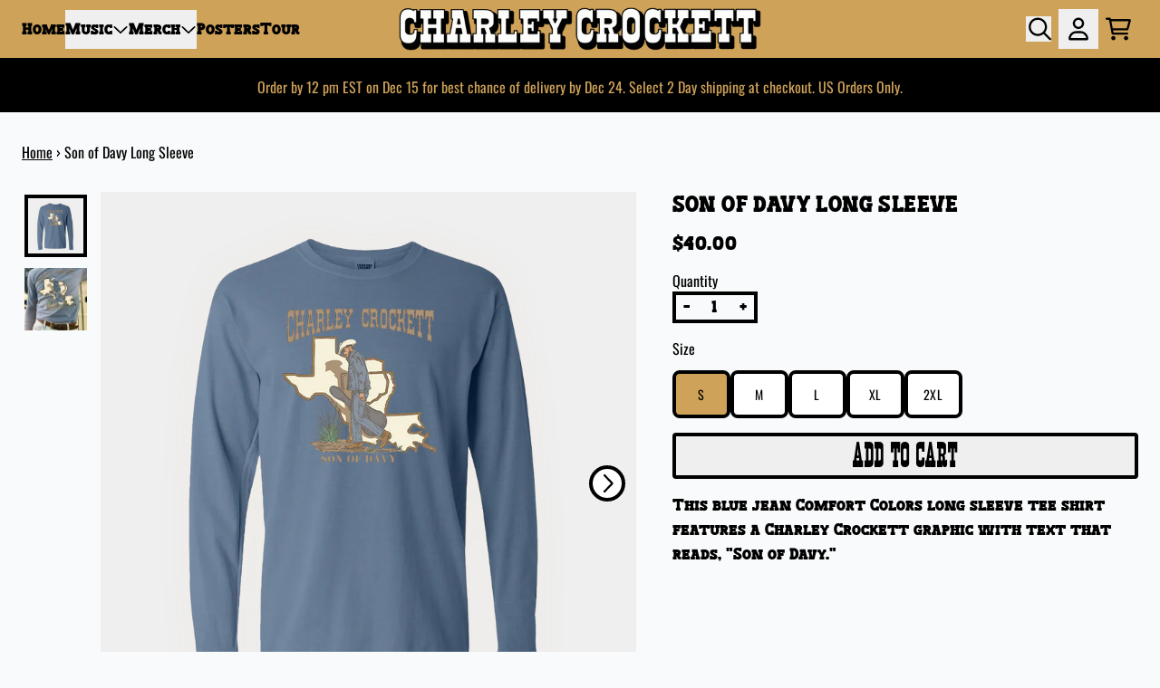

--- FILE ---
content_type: text/html
request_url: https://embed.laylo.com/?dropId=knBws&color=4b3822&minimal=false&theme=transparent
body_size: 277
content:
<!DOCTYPE html>
<html lang="en">
  <head>
    <meta charset="UTF-8" />
    <meta name="viewport" content="width=device-width, initial-scale=1.0" />
    <title>Laylo</title>
    <script
      id="captcha-v3"
      src="https://www.google.com/recaptcha/api.js?render=6LfaRWApAAAAAPvWsG2tsIhBCLEdXyz_EUQtQily"
    ></script>
    <style>
      .grecaptcha-badge {
        display: none;
      }
    </style>
    <script type="module" crossorigin src="./assets/main-a6862ea4.js"></script>
    <link rel="modulepreload" crossorigin href="./assets/moment-59503b87.js">
    <link rel="modulepreload" crossorigin href="./assets/vendor-c069e57f.js">
    <link rel="modulepreload" crossorigin href="./assets/libphonenumber-80bd0a1e.js">
    <link rel="modulepreload" crossorigin href="./assets/react-phone-number-input-dcca388c.js">
    <link rel="modulepreload" crossorigin href="./assets/mui-9d965660.js">
    <link rel="modulepreload" crossorigin href="./assets/framer-6a1ec991.js">
    <link rel="stylesheet" href="./assets/react-phone-number-input-71d701a7.css">
    <link rel="stylesheet" href="./assets/index-e8cf006f.css">
  </head>
  <body style="background-color: transparent !important">
    <div id="root"></div>
    
  </body>
</html>


--- FILE ---
content_type: text/html; charset=utf-8
request_url: https://www.google.com/recaptcha/api2/anchor?ar=1&k=6LfaRWApAAAAAPvWsG2tsIhBCLEdXyz_EUQtQily&co=aHR0cHM6Ly9lbWJlZC5sYXlsby5jb206NDQz&hl=en&v=jdMmXeCQEkPbnFDy9T04NbgJ&size=invisible&anchor-ms=20000&execute-ms=15000&cb=74vs9tglss91
body_size: 46656
content:
<!DOCTYPE HTML><html dir="ltr" lang="en"><head><meta http-equiv="Content-Type" content="text/html; charset=UTF-8">
<meta http-equiv="X-UA-Compatible" content="IE=edge">
<title>reCAPTCHA</title>
<style type="text/css">
/* cyrillic-ext */
@font-face {
  font-family: 'Roboto';
  font-style: normal;
  font-weight: 400;
  font-stretch: 100%;
  src: url(//fonts.gstatic.com/s/roboto/v48/KFO7CnqEu92Fr1ME7kSn66aGLdTylUAMa3GUBHMdazTgWw.woff2) format('woff2');
  unicode-range: U+0460-052F, U+1C80-1C8A, U+20B4, U+2DE0-2DFF, U+A640-A69F, U+FE2E-FE2F;
}
/* cyrillic */
@font-face {
  font-family: 'Roboto';
  font-style: normal;
  font-weight: 400;
  font-stretch: 100%;
  src: url(//fonts.gstatic.com/s/roboto/v48/KFO7CnqEu92Fr1ME7kSn66aGLdTylUAMa3iUBHMdazTgWw.woff2) format('woff2');
  unicode-range: U+0301, U+0400-045F, U+0490-0491, U+04B0-04B1, U+2116;
}
/* greek-ext */
@font-face {
  font-family: 'Roboto';
  font-style: normal;
  font-weight: 400;
  font-stretch: 100%;
  src: url(//fonts.gstatic.com/s/roboto/v48/KFO7CnqEu92Fr1ME7kSn66aGLdTylUAMa3CUBHMdazTgWw.woff2) format('woff2');
  unicode-range: U+1F00-1FFF;
}
/* greek */
@font-face {
  font-family: 'Roboto';
  font-style: normal;
  font-weight: 400;
  font-stretch: 100%;
  src: url(//fonts.gstatic.com/s/roboto/v48/KFO7CnqEu92Fr1ME7kSn66aGLdTylUAMa3-UBHMdazTgWw.woff2) format('woff2');
  unicode-range: U+0370-0377, U+037A-037F, U+0384-038A, U+038C, U+038E-03A1, U+03A3-03FF;
}
/* math */
@font-face {
  font-family: 'Roboto';
  font-style: normal;
  font-weight: 400;
  font-stretch: 100%;
  src: url(//fonts.gstatic.com/s/roboto/v48/KFO7CnqEu92Fr1ME7kSn66aGLdTylUAMawCUBHMdazTgWw.woff2) format('woff2');
  unicode-range: U+0302-0303, U+0305, U+0307-0308, U+0310, U+0312, U+0315, U+031A, U+0326-0327, U+032C, U+032F-0330, U+0332-0333, U+0338, U+033A, U+0346, U+034D, U+0391-03A1, U+03A3-03A9, U+03B1-03C9, U+03D1, U+03D5-03D6, U+03F0-03F1, U+03F4-03F5, U+2016-2017, U+2034-2038, U+203C, U+2040, U+2043, U+2047, U+2050, U+2057, U+205F, U+2070-2071, U+2074-208E, U+2090-209C, U+20D0-20DC, U+20E1, U+20E5-20EF, U+2100-2112, U+2114-2115, U+2117-2121, U+2123-214F, U+2190, U+2192, U+2194-21AE, U+21B0-21E5, U+21F1-21F2, U+21F4-2211, U+2213-2214, U+2216-22FF, U+2308-230B, U+2310, U+2319, U+231C-2321, U+2336-237A, U+237C, U+2395, U+239B-23B7, U+23D0, U+23DC-23E1, U+2474-2475, U+25AF, U+25B3, U+25B7, U+25BD, U+25C1, U+25CA, U+25CC, U+25FB, U+266D-266F, U+27C0-27FF, U+2900-2AFF, U+2B0E-2B11, U+2B30-2B4C, U+2BFE, U+3030, U+FF5B, U+FF5D, U+1D400-1D7FF, U+1EE00-1EEFF;
}
/* symbols */
@font-face {
  font-family: 'Roboto';
  font-style: normal;
  font-weight: 400;
  font-stretch: 100%;
  src: url(//fonts.gstatic.com/s/roboto/v48/KFO7CnqEu92Fr1ME7kSn66aGLdTylUAMaxKUBHMdazTgWw.woff2) format('woff2');
  unicode-range: U+0001-000C, U+000E-001F, U+007F-009F, U+20DD-20E0, U+20E2-20E4, U+2150-218F, U+2190, U+2192, U+2194-2199, U+21AF, U+21E6-21F0, U+21F3, U+2218-2219, U+2299, U+22C4-22C6, U+2300-243F, U+2440-244A, U+2460-24FF, U+25A0-27BF, U+2800-28FF, U+2921-2922, U+2981, U+29BF, U+29EB, U+2B00-2BFF, U+4DC0-4DFF, U+FFF9-FFFB, U+10140-1018E, U+10190-1019C, U+101A0, U+101D0-101FD, U+102E0-102FB, U+10E60-10E7E, U+1D2C0-1D2D3, U+1D2E0-1D37F, U+1F000-1F0FF, U+1F100-1F1AD, U+1F1E6-1F1FF, U+1F30D-1F30F, U+1F315, U+1F31C, U+1F31E, U+1F320-1F32C, U+1F336, U+1F378, U+1F37D, U+1F382, U+1F393-1F39F, U+1F3A7-1F3A8, U+1F3AC-1F3AF, U+1F3C2, U+1F3C4-1F3C6, U+1F3CA-1F3CE, U+1F3D4-1F3E0, U+1F3ED, U+1F3F1-1F3F3, U+1F3F5-1F3F7, U+1F408, U+1F415, U+1F41F, U+1F426, U+1F43F, U+1F441-1F442, U+1F444, U+1F446-1F449, U+1F44C-1F44E, U+1F453, U+1F46A, U+1F47D, U+1F4A3, U+1F4B0, U+1F4B3, U+1F4B9, U+1F4BB, U+1F4BF, U+1F4C8-1F4CB, U+1F4D6, U+1F4DA, U+1F4DF, U+1F4E3-1F4E6, U+1F4EA-1F4ED, U+1F4F7, U+1F4F9-1F4FB, U+1F4FD-1F4FE, U+1F503, U+1F507-1F50B, U+1F50D, U+1F512-1F513, U+1F53E-1F54A, U+1F54F-1F5FA, U+1F610, U+1F650-1F67F, U+1F687, U+1F68D, U+1F691, U+1F694, U+1F698, U+1F6AD, U+1F6B2, U+1F6B9-1F6BA, U+1F6BC, U+1F6C6-1F6CF, U+1F6D3-1F6D7, U+1F6E0-1F6EA, U+1F6F0-1F6F3, U+1F6F7-1F6FC, U+1F700-1F7FF, U+1F800-1F80B, U+1F810-1F847, U+1F850-1F859, U+1F860-1F887, U+1F890-1F8AD, U+1F8B0-1F8BB, U+1F8C0-1F8C1, U+1F900-1F90B, U+1F93B, U+1F946, U+1F984, U+1F996, U+1F9E9, U+1FA00-1FA6F, U+1FA70-1FA7C, U+1FA80-1FA89, U+1FA8F-1FAC6, U+1FACE-1FADC, U+1FADF-1FAE9, U+1FAF0-1FAF8, U+1FB00-1FBFF;
}
/* vietnamese */
@font-face {
  font-family: 'Roboto';
  font-style: normal;
  font-weight: 400;
  font-stretch: 100%;
  src: url(//fonts.gstatic.com/s/roboto/v48/KFO7CnqEu92Fr1ME7kSn66aGLdTylUAMa3OUBHMdazTgWw.woff2) format('woff2');
  unicode-range: U+0102-0103, U+0110-0111, U+0128-0129, U+0168-0169, U+01A0-01A1, U+01AF-01B0, U+0300-0301, U+0303-0304, U+0308-0309, U+0323, U+0329, U+1EA0-1EF9, U+20AB;
}
/* latin-ext */
@font-face {
  font-family: 'Roboto';
  font-style: normal;
  font-weight: 400;
  font-stretch: 100%;
  src: url(//fonts.gstatic.com/s/roboto/v48/KFO7CnqEu92Fr1ME7kSn66aGLdTylUAMa3KUBHMdazTgWw.woff2) format('woff2');
  unicode-range: U+0100-02BA, U+02BD-02C5, U+02C7-02CC, U+02CE-02D7, U+02DD-02FF, U+0304, U+0308, U+0329, U+1D00-1DBF, U+1E00-1E9F, U+1EF2-1EFF, U+2020, U+20A0-20AB, U+20AD-20C0, U+2113, U+2C60-2C7F, U+A720-A7FF;
}
/* latin */
@font-face {
  font-family: 'Roboto';
  font-style: normal;
  font-weight: 400;
  font-stretch: 100%;
  src: url(//fonts.gstatic.com/s/roboto/v48/KFO7CnqEu92Fr1ME7kSn66aGLdTylUAMa3yUBHMdazQ.woff2) format('woff2');
  unicode-range: U+0000-00FF, U+0131, U+0152-0153, U+02BB-02BC, U+02C6, U+02DA, U+02DC, U+0304, U+0308, U+0329, U+2000-206F, U+20AC, U+2122, U+2191, U+2193, U+2212, U+2215, U+FEFF, U+FFFD;
}
/* cyrillic-ext */
@font-face {
  font-family: 'Roboto';
  font-style: normal;
  font-weight: 500;
  font-stretch: 100%;
  src: url(//fonts.gstatic.com/s/roboto/v48/KFO7CnqEu92Fr1ME7kSn66aGLdTylUAMa3GUBHMdazTgWw.woff2) format('woff2');
  unicode-range: U+0460-052F, U+1C80-1C8A, U+20B4, U+2DE0-2DFF, U+A640-A69F, U+FE2E-FE2F;
}
/* cyrillic */
@font-face {
  font-family: 'Roboto';
  font-style: normal;
  font-weight: 500;
  font-stretch: 100%;
  src: url(//fonts.gstatic.com/s/roboto/v48/KFO7CnqEu92Fr1ME7kSn66aGLdTylUAMa3iUBHMdazTgWw.woff2) format('woff2');
  unicode-range: U+0301, U+0400-045F, U+0490-0491, U+04B0-04B1, U+2116;
}
/* greek-ext */
@font-face {
  font-family: 'Roboto';
  font-style: normal;
  font-weight: 500;
  font-stretch: 100%;
  src: url(//fonts.gstatic.com/s/roboto/v48/KFO7CnqEu92Fr1ME7kSn66aGLdTylUAMa3CUBHMdazTgWw.woff2) format('woff2');
  unicode-range: U+1F00-1FFF;
}
/* greek */
@font-face {
  font-family: 'Roboto';
  font-style: normal;
  font-weight: 500;
  font-stretch: 100%;
  src: url(//fonts.gstatic.com/s/roboto/v48/KFO7CnqEu92Fr1ME7kSn66aGLdTylUAMa3-UBHMdazTgWw.woff2) format('woff2');
  unicode-range: U+0370-0377, U+037A-037F, U+0384-038A, U+038C, U+038E-03A1, U+03A3-03FF;
}
/* math */
@font-face {
  font-family: 'Roboto';
  font-style: normal;
  font-weight: 500;
  font-stretch: 100%;
  src: url(//fonts.gstatic.com/s/roboto/v48/KFO7CnqEu92Fr1ME7kSn66aGLdTylUAMawCUBHMdazTgWw.woff2) format('woff2');
  unicode-range: U+0302-0303, U+0305, U+0307-0308, U+0310, U+0312, U+0315, U+031A, U+0326-0327, U+032C, U+032F-0330, U+0332-0333, U+0338, U+033A, U+0346, U+034D, U+0391-03A1, U+03A3-03A9, U+03B1-03C9, U+03D1, U+03D5-03D6, U+03F0-03F1, U+03F4-03F5, U+2016-2017, U+2034-2038, U+203C, U+2040, U+2043, U+2047, U+2050, U+2057, U+205F, U+2070-2071, U+2074-208E, U+2090-209C, U+20D0-20DC, U+20E1, U+20E5-20EF, U+2100-2112, U+2114-2115, U+2117-2121, U+2123-214F, U+2190, U+2192, U+2194-21AE, U+21B0-21E5, U+21F1-21F2, U+21F4-2211, U+2213-2214, U+2216-22FF, U+2308-230B, U+2310, U+2319, U+231C-2321, U+2336-237A, U+237C, U+2395, U+239B-23B7, U+23D0, U+23DC-23E1, U+2474-2475, U+25AF, U+25B3, U+25B7, U+25BD, U+25C1, U+25CA, U+25CC, U+25FB, U+266D-266F, U+27C0-27FF, U+2900-2AFF, U+2B0E-2B11, U+2B30-2B4C, U+2BFE, U+3030, U+FF5B, U+FF5D, U+1D400-1D7FF, U+1EE00-1EEFF;
}
/* symbols */
@font-face {
  font-family: 'Roboto';
  font-style: normal;
  font-weight: 500;
  font-stretch: 100%;
  src: url(//fonts.gstatic.com/s/roboto/v48/KFO7CnqEu92Fr1ME7kSn66aGLdTylUAMaxKUBHMdazTgWw.woff2) format('woff2');
  unicode-range: U+0001-000C, U+000E-001F, U+007F-009F, U+20DD-20E0, U+20E2-20E4, U+2150-218F, U+2190, U+2192, U+2194-2199, U+21AF, U+21E6-21F0, U+21F3, U+2218-2219, U+2299, U+22C4-22C6, U+2300-243F, U+2440-244A, U+2460-24FF, U+25A0-27BF, U+2800-28FF, U+2921-2922, U+2981, U+29BF, U+29EB, U+2B00-2BFF, U+4DC0-4DFF, U+FFF9-FFFB, U+10140-1018E, U+10190-1019C, U+101A0, U+101D0-101FD, U+102E0-102FB, U+10E60-10E7E, U+1D2C0-1D2D3, U+1D2E0-1D37F, U+1F000-1F0FF, U+1F100-1F1AD, U+1F1E6-1F1FF, U+1F30D-1F30F, U+1F315, U+1F31C, U+1F31E, U+1F320-1F32C, U+1F336, U+1F378, U+1F37D, U+1F382, U+1F393-1F39F, U+1F3A7-1F3A8, U+1F3AC-1F3AF, U+1F3C2, U+1F3C4-1F3C6, U+1F3CA-1F3CE, U+1F3D4-1F3E0, U+1F3ED, U+1F3F1-1F3F3, U+1F3F5-1F3F7, U+1F408, U+1F415, U+1F41F, U+1F426, U+1F43F, U+1F441-1F442, U+1F444, U+1F446-1F449, U+1F44C-1F44E, U+1F453, U+1F46A, U+1F47D, U+1F4A3, U+1F4B0, U+1F4B3, U+1F4B9, U+1F4BB, U+1F4BF, U+1F4C8-1F4CB, U+1F4D6, U+1F4DA, U+1F4DF, U+1F4E3-1F4E6, U+1F4EA-1F4ED, U+1F4F7, U+1F4F9-1F4FB, U+1F4FD-1F4FE, U+1F503, U+1F507-1F50B, U+1F50D, U+1F512-1F513, U+1F53E-1F54A, U+1F54F-1F5FA, U+1F610, U+1F650-1F67F, U+1F687, U+1F68D, U+1F691, U+1F694, U+1F698, U+1F6AD, U+1F6B2, U+1F6B9-1F6BA, U+1F6BC, U+1F6C6-1F6CF, U+1F6D3-1F6D7, U+1F6E0-1F6EA, U+1F6F0-1F6F3, U+1F6F7-1F6FC, U+1F700-1F7FF, U+1F800-1F80B, U+1F810-1F847, U+1F850-1F859, U+1F860-1F887, U+1F890-1F8AD, U+1F8B0-1F8BB, U+1F8C0-1F8C1, U+1F900-1F90B, U+1F93B, U+1F946, U+1F984, U+1F996, U+1F9E9, U+1FA00-1FA6F, U+1FA70-1FA7C, U+1FA80-1FA89, U+1FA8F-1FAC6, U+1FACE-1FADC, U+1FADF-1FAE9, U+1FAF0-1FAF8, U+1FB00-1FBFF;
}
/* vietnamese */
@font-face {
  font-family: 'Roboto';
  font-style: normal;
  font-weight: 500;
  font-stretch: 100%;
  src: url(//fonts.gstatic.com/s/roboto/v48/KFO7CnqEu92Fr1ME7kSn66aGLdTylUAMa3OUBHMdazTgWw.woff2) format('woff2');
  unicode-range: U+0102-0103, U+0110-0111, U+0128-0129, U+0168-0169, U+01A0-01A1, U+01AF-01B0, U+0300-0301, U+0303-0304, U+0308-0309, U+0323, U+0329, U+1EA0-1EF9, U+20AB;
}
/* latin-ext */
@font-face {
  font-family: 'Roboto';
  font-style: normal;
  font-weight: 500;
  font-stretch: 100%;
  src: url(//fonts.gstatic.com/s/roboto/v48/KFO7CnqEu92Fr1ME7kSn66aGLdTylUAMa3KUBHMdazTgWw.woff2) format('woff2');
  unicode-range: U+0100-02BA, U+02BD-02C5, U+02C7-02CC, U+02CE-02D7, U+02DD-02FF, U+0304, U+0308, U+0329, U+1D00-1DBF, U+1E00-1E9F, U+1EF2-1EFF, U+2020, U+20A0-20AB, U+20AD-20C0, U+2113, U+2C60-2C7F, U+A720-A7FF;
}
/* latin */
@font-face {
  font-family: 'Roboto';
  font-style: normal;
  font-weight: 500;
  font-stretch: 100%;
  src: url(//fonts.gstatic.com/s/roboto/v48/KFO7CnqEu92Fr1ME7kSn66aGLdTylUAMa3yUBHMdazQ.woff2) format('woff2');
  unicode-range: U+0000-00FF, U+0131, U+0152-0153, U+02BB-02BC, U+02C6, U+02DA, U+02DC, U+0304, U+0308, U+0329, U+2000-206F, U+20AC, U+2122, U+2191, U+2193, U+2212, U+2215, U+FEFF, U+FFFD;
}
/* cyrillic-ext */
@font-face {
  font-family: 'Roboto';
  font-style: normal;
  font-weight: 900;
  font-stretch: 100%;
  src: url(//fonts.gstatic.com/s/roboto/v48/KFO7CnqEu92Fr1ME7kSn66aGLdTylUAMa3GUBHMdazTgWw.woff2) format('woff2');
  unicode-range: U+0460-052F, U+1C80-1C8A, U+20B4, U+2DE0-2DFF, U+A640-A69F, U+FE2E-FE2F;
}
/* cyrillic */
@font-face {
  font-family: 'Roboto';
  font-style: normal;
  font-weight: 900;
  font-stretch: 100%;
  src: url(//fonts.gstatic.com/s/roboto/v48/KFO7CnqEu92Fr1ME7kSn66aGLdTylUAMa3iUBHMdazTgWw.woff2) format('woff2');
  unicode-range: U+0301, U+0400-045F, U+0490-0491, U+04B0-04B1, U+2116;
}
/* greek-ext */
@font-face {
  font-family: 'Roboto';
  font-style: normal;
  font-weight: 900;
  font-stretch: 100%;
  src: url(//fonts.gstatic.com/s/roboto/v48/KFO7CnqEu92Fr1ME7kSn66aGLdTylUAMa3CUBHMdazTgWw.woff2) format('woff2');
  unicode-range: U+1F00-1FFF;
}
/* greek */
@font-face {
  font-family: 'Roboto';
  font-style: normal;
  font-weight: 900;
  font-stretch: 100%;
  src: url(//fonts.gstatic.com/s/roboto/v48/KFO7CnqEu92Fr1ME7kSn66aGLdTylUAMa3-UBHMdazTgWw.woff2) format('woff2');
  unicode-range: U+0370-0377, U+037A-037F, U+0384-038A, U+038C, U+038E-03A1, U+03A3-03FF;
}
/* math */
@font-face {
  font-family: 'Roboto';
  font-style: normal;
  font-weight: 900;
  font-stretch: 100%;
  src: url(//fonts.gstatic.com/s/roboto/v48/KFO7CnqEu92Fr1ME7kSn66aGLdTylUAMawCUBHMdazTgWw.woff2) format('woff2');
  unicode-range: U+0302-0303, U+0305, U+0307-0308, U+0310, U+0312, U+0315, U+031A, U+0326-0327, U+032C, U+032F-0330, U+0332-0333, U+0338, U+033A, U+0346, U+034D, U+0391-03A1, U+03A3-03A9, U+03B1-03C9, U+03D1, U+03D5-03D6, U+03F0-03F1, U+03F4-03F5, U+2016-2017, U+2034-2038, U+203C, U+2040, U+2043, U+2047, U+2050, U+2057, U+205F, U+2070-2071, U+2074-208E, U+2090-209C, U+20D0-20DC, U+20E1, U+20E5-20EF, U+2100-2112, U+2114-2115, U+2117-2121, U+2123-214F, U+2190, U+2192, U+2194-21AE, U+21B0-21E5, U+21F1-21F2, U+21F4-2211, U+2213-2214, U+2216-22FF, U+2308-230B, U+2310, U+2319, U+231C-2321, U+2336-237A, U+237C, U+2395, U+239B-23B7, U+23D0, U+23DC-23E1, U+2474-2475, U+25AF, U+25B3, U+25B7, U+25BD, U+25C1, U+25CA, U+25CC, U+25FB, U+266D-266F, U+27C0-27FF, U+2900-2AFF, U+2B0E-2B11, U+2B30-2B4C, U+2BFE, U+3030, U+FF5B, U+FF5D, U+1D400-1D7FF, U+1EE00-1EEFF;
}
/* symbols */
@font-face {
  font-family: 'Roboto';
  font-style: normal;
  font-weight: 900;
  font-stretch: 100%;
  src: url(//fonts.gstatic.com/s/roboto/v48/KFO7CnqEu92Fr1ME7kSn66aGLdTylUAMaxKUBHMdazTgWw.woff2) format('woff2');
  unicode-range: U+0001-000C, U+000E-001F, U+007F-009F, U+20DD-20E0, U+20E2-20E4, U+2150-218F, U+2190, U+2192, U+2194-2199, U+21AF, U+21E6-21F0, U+21F3, U+2218-2219, U+2299, U+22C4-22C6, U+2300-243F, U+2440-244A, U+2460-24FF, U+25A0-27BF, U+2800-28FF, U+2921-2922, U+2981, U+29BF, U+29EB, U+2B00-2BFF, U+4DC0-4DFF, U+FFF9-FFFB, U+10140-1018E, U+10190-1019C, U+101A0, U+101D0-101FD, U+102E0-102FB, U+10E60-10E7E, U+1D2C0-1D2D3, U+1D2E0-1D37F, U+1F000-1F0FF, U+1F100-1F1AD, U+1F1E6-1F1FF, U+1F30D-1F30F, U+1F315, U+1F31C, U+1F31E, U+1F320-1F32C, U+1F336, U+1F378, U+1F37D, U+1F382, U+1F393-1F39F, U+1F3A7-1F3A8, U+1F3AC-1F3AF, U+1F3C2, U+1F3C4-1F3C6, U+1F3CA-1F3CE, U+1F3D4-1F3E0, U+1F3ED, U+1F3F1-1F3F3, U+1F3F5-1F3F7, U+1F408, U+1F415, U+1F41F, U+1F426, U+1F43F, U+1F441-1F442, U+1F444, U+1F446-1F449, U+1F44C-1F44E, U+1F453, U+1F46A, U+1F47D, U+1F4A3, U+1F4B0, U+1F4B3, U+1F4B9, U+1F4BB, U+1F4BF, U+1F4C8-1F4CB, U+1F4D6, U+1F4DA, U+1F4DF, U+1F4E3-1F4E6, U+1F4EA-1F4ED, U+1F4F7, U+1F4F9-1F4FB, U+1F4FD-1F4FE, U+1F503, U+1F507-1F50B, U+1F50D, U+1F512-1F513, U+1F53E-1F54A, U+1F54F-1F5FA, U+1F610, U+1F650-1F67F, U+1F687, U+1F68D, U+1F691, U+1F694, U+1F698, U+1F6AD, U+1F6B2, U+1F6B9-1F6BA, U+1F6BC, U+1F6C6-1F6CF, U+1F6D3-1F6D7, U+1F6E0-1F6EA, U+1F6F0-1F6F3, U+1F6F7-1F6FC, U+1F700-1F7FF, U+1F800-1F80B, U+1F810-1F847, U+1F850-1F859, U+1F860-1F887, U+1F890-1F8AD, U+1F8B0-1F8BB, U+1F8C0-1F8C1, U+1F900-1F90B, U+1F93B, U+1F946, U+1F984, U+1F996, U+1F9E9, U+1FA00-1FA6F, U+1FA70-1FA7C, U+1FA80-1FA89, U+1FA8F-1FAC6, U+1FACE-1FADC, U+1FADF-1FAE9, U+1FAF0-1FAF8, U+1FB00-1FBFF;
}
/* vietnamese */
@font-face {
  font-family: 'Roboto';
  font-style: normal;
  font-weight: 900;
  font-stretch: 100%;
  src: url(//fonts.gstatic.com/s/roboto/v48/KFO7CnqEu92Fr1ME7kSn66aGLdTylUAMa3OUBHMdazTgWw.woff2) format('woff2');
  unicode-range: U+0102-0103, U+0110-0111, U+0128-0129, U+0168-0169, U+01A0-01A1, U+01AF-01B0, U+0300-0301, U+0303-0304, U+0308-0309, U+0323, U+0329, U+1EA0-1EF9, U+20AB;
}
/* latin-ext */
@font-face {
  font-family: 'Roboto';
  font-style: normal;
  font-weight: 900;
  font-stretch: 100%;
  src: url(//fonts.gstatic.com/s/roboto/v48/KFO7CnqEu92Fr1ME7kSn66aGLdTylUAMa3KUBHMdazTgWw.woff2) format('woff2');
  unicode-range: U+0100-02BA, U+02BD-02C5, U+02C7-02CC, U+02CE-02D7, U+02DD-02FF, U+0304, U+0308, U+0329, U+1D00-1DBF, U+1E00-1E9F, U+1EF2-1EFF, U+2020, U+20A0-20AB, U+20AD-20C0, U+2113, U+2C60-2C7F, U+A720-A7FF;
}
/* latin */
@font-face {
  font-family: 'Roboto';
  font-style: normal;
  font-weight: 900;
  font-stretch: 100%;
  src: url(//fonts.gstatic.com/s/roboto/v48/KFO7CnqEu92Fr1ME7kSn66aGLdTylUAMa3yUBHMdazQ.woff2) format('woff2');
  unicode-range: U+0000-00FF, U+0131, U+0152-0153, U+02BB-02BC, U+02C6, U+02DA, U+02DC, U+0304, U+0308, U+0329, U+2000-206F, U+20AC, U+2122, U+2191, U+2193, U+2212, U+2215, U+FEFF, U+FFFD;
}

</style>
<link rel="stylesheet" type="text/css" href="https://www.gstatic.com/recaptcha/releases/jdMmXeCQEkPbnFDy9T04NbgJ/styles__ltr.css">
<script nonce="J5cgrUFj42ZUuDzXeHGI_g" type="text/javascript">window['__recaptcha_api'] = 'https://www.google.com/recaptcha/api2/';</script>
<script type="text/javascript" src="https://www.gstatic.com/recaptcha/releases/jdMmXeCQEkPbnFDy9T04NbgJ/recaptcha__en.js" nonce="J5cgrUFj42ZUuDzXeHGI_g">
      
    </script></head>
<body><div id="rc-anchor-alert" class="rc-anchor-alert"></div>
<input type="hidden" id="recaptcha-token" value="[base64]">
<script type="text/javascript" nonce="J5cgrUFj42ZUuDzXeHGI_g">
      recaptcha.anchor.Main.init("[\x22ainput\x22,[\x22bgdata\x22,\x22\x22,\[base64]/[base64]/e2RvbmU6ZmFsc2UsdmFsdWU6ZVtIKytdfTp7ZG9uZTp0cnVlfX19LGkxPWZ1bmN0aW9uKGUsSCl7SC5ILmxlbmd0aD4xMDQ/[base64]/[base64]/[base64]/[base64]/[base64]/[base64]/[base64]/[base64]/[base64]/RXAoZS5QLGUpOlFVKHRydWUsOCxlKX0sRT1mdW5jdGlvbihlLEgsRixoLEssUCl7aWYoSC5oLmxlbmd0aCl7SC5CSD0oSC5vJiYiOlRRUjpUUVI6IigpLEYpLEgubz10cnVlO3RyeXtLPUguSigpLEguWj1LLEguTz0wLEgudT0wLEgudj1LLFA9T3AoRixIKSxlPWU/[base64]/[base64]/[base64]/[base64]\x22,\[base64]\\u003d\x22,\x22XsKew4oaw6fChcO0S8Okwod+OsK2HsK1eVFKw7HDryjDjsK/wpbCjmfDvl/DpwoLaBsXewAWbcKuwrZYwpFGIxs1w6TCrQVrw63CiV5pwpAPBkjClUY3w63Cl8Kqw4B4D3fCpU/Ds8KNNcKDwrDDjF8FIMK2wprDlsK1I1UPwo3CoMOzXcOVwo7Dph7DkF0BbMK4wrXDsMOVYMKWwqNFw4UcKU/CtsKkGjZ8KiDCp0TDnsKsw77CmcOtw6jCmcOwZMKmwrvDphTDjg7Dm2ImwrrDscKtesKrEcKeOVMdwrMVwro6eDDDqAl4w73CsDfCl3FmwobDjRbDnUZUw5zDsmUOw78Bw67DrDPCoiQ/w6fCsnpjLXBtcXvDiCErGMOOTFXCh8OwW8OcwqNEDcK9woDCtMOAw6TCogXCnngpBiIaI10/w6jDrhFbWDDCq2hUwqXCqMOiw6ZmA8O/wpnDv3wxDsKPDi3CnEHCoV49wpLCmsK+PTJ9w5nDhw7ChMONM8K3w6AJwrU/w6wdX8OON8K8w5rDvsKoCiBGw6zDnMKHw7USa8Oqw5jCgR3CiMOlw6QMw4LDhcKQwrPCtcKTw6fDgMK7w7Btw4zDv8OZVHgyfsK4wqfDhMOhw70VNhwJwrt2e0PCoSDDmcO8w4jCo8Kef8K7QgHDmmsjwqofw7RQwrvCpyTDpsOFYS7DqWHDoMKgwr/DrxjDkkvCisOmwr9KEw7CqmMPwpxaw79Jw6FcJMOjDx1aw5nCgsKQw63CkQjCkgjCjU3ClW7CsDBhV8O7E0dCGcK4wr7DgSU7w7PCqjHDu8KXJsKwP0XDmcKIw6LCpyvDtRg+w5zCsykRQ3NNwr9YNMOjBsK3w43CjH7CjU/Cn8KNWMKZBRpeRBwWw6/DrsKxw7LCrX1QWwTDsjI4AsONXgF7QAnDl0zDrhoSwqYYwpoxaMK5wqh1w4U4wol+eMO2U3E9Ex/CoVzClx8tVx8TQxLDrsKkw4k7w6jDicOQw5tOwqnCqsKZEStmwqzCgiDCtXxWS8OJcsK4worCmsKAwp3CoMOjXWHDhsOjb1DDtiFSQUJwwqdLwpokw6fCv8KOwrXCscK3wosfTjjDmVkHw4nCgsKjeQFCw5lVw4d3w6bCmsKzw7rDrcO+bh5Xwrw5wrVcaQPCp8K/w6YIwox4wr9uUQLDoMKOLjcoLxvCqMKXKcOcwrDDgMO/YMKmw4IFOMK+wqwvwofCscK4aElfwq0Sw49mwrEsw6XDpsKQYcKowpByQg7CpGMjw54LfRIEwq0jw4vDkMO5wrbDvsKew7wHwrp3DFHDrMKcwpfDuFrCmsOjYsK8w6XChcKncMK9CsOkWjrDocK/aHTDh8KhGsObdmvClsO6d8OMw7J/QcKNw5zCqW17wow6fjsXwrTDsG3DqsOtwq3DiMKpKx9/w5zDlsObwpnCrUHCpCFVwrAqYMOJV8O/wrbCucKFwrzConXClMOQWsKWHMKiw7vDtnRCQmhWa8KkWMK+L8KXwrfCjMOrw4crw6Fuw4LCjlk3wp/[base64]/DSHDisOyKcK3w78IbsKGGz7CpcKhJyccdMKAYDQ+w4JZBMKoSR3DosOCwrTCtDZDY8K7Ajg8wqYww5/CqMOiWsK9VMOwwrZswqTDuMKtw5PDpVMwKcONwo9ZwpHDpEUaw5/Dpi/Ct8KLwp9kwqfDrT/[base64]/DnxI0wonDisKcw5fDmEQbw6/DtcOZTMKyUxReYQbDoX8pRsKuwq3DmkkzN18kWhzCpk3DtR8Jwo8dLlPCuznDvnd2FMOiwrvCvVbDg8OMb1xCwqFJJ3sAw4jCi8Onw7wNwqUbw7FjwoTDqDMxUknDiGUva8KPO8OnwqTDrBPDgDrCuQowScK0wol2FXnCtsO2wpnCmwrCl8OSw6/DvVRpDATDiAbDkMKHwo12wovCgUJ3wq7DhnMmwoLDrxU3P8K4XMK6ZMK2wqJUw7vDlMONNWTDpzfDlzzCv0fDvU7DuHvCoxXCmMKpH8OIGsOLHsKnSknDiFpbwr/DgXN3P1A/PQLDjEDCox/[base64]/Cg8Kgw7/DmMObw4cdMCMBwrLCucKfWcOIw6h6wpHDrcO2w5vDo8OwLcOgw4XDiXcnw60WRykUw4wXccO7dBNVw78VwqPClWsjw5/CgMK0HiMCdhrCkgXCscOLw5vCu8Kzwr1HLURLwoLDlCLCnsKuez9/[base64]/CrsKPW3F1wr7CusKmAcKcBC7DgEDCv8OPw44kCUbDsA/CjcOiw6bDkhcpQMOWwpkgwr0owpJTYxRXJC0Zw4XDvCgLFcKDwpdDwpxEwpfCuMKCworDsHMrwqIAwpQmTVZewo9nwrISwozDpkYRw5bCoMK7w7EjfsO1cMKxwqkIw4vDlAXCssOVw7/Dr8Oywp8jWsOOw6soW8Ocw7fDvsKJwplCcMKewoB/wrzDqBzCpcKaw6FyGsKgcE5kwoPDnsKZAsK/PQNqZMO2w69EfsK2JMKIw6gCGDwQRsO0HcKVwpgnF8OtX8OEw75MwoTDpzjDqcOjw7zCvH/CssOBMU3DpMKSM8KqXsOXw4XDjwhcBMKywrLDt8KqOcOPw7wrw7PClRwiw70VQcKlwpbDlsOcUcOGYkbCgWMOXSxpaQXCpwPChcKRfVBZwpvDjH41wp7Dt8KRwrHClMO/AkLChCjDqwPDrVwXCsKGDk0nwpLCv8OXBsOiGn89VsKjw7s0w4/DpMOEUMKAW07DjjHCucKNc8OcW8KYw5Q+w73Cjj8OVMKMw7A5wpt0w4x9w5dTw6o9wpbDj8KICFrDo1AvSxzCgnfCux84dT0Zw4kPwrHDl8OWwpwEWsKUGBRhMsOqIMKqBMKewr0/[base64]/CmcOqwrbCsGgpw75DwozCpn3DpMKSwpxYw79xOxzDtXTCjMKjw6gtw5HCnsKHwrzCqMOfCAhlwofDvQNjBkHCvcK/McKnPMOrwpcLRMKSCMK4wo0gC1haDiFjwpHDpyXClGFGI8OjbCvDpcK1PVLCgMKUK8Oiw6N/GgXCqhJpUBrCmWAuwqlQwprCpUIVw44GCsKUSloqDsKUw4IxwroPZ1VxW8Opw685G8K7eMOVU8OOShvCoMOtw7Fyw57DqsO/w5bCtMOYWnvChMKHd8Onc8KjPUvCh37DvsOFwoDClsO9wpxKwpjDlsOlw7/CosOZVEtoNMK3w5wXw7XCsiEnRm/CrmgzScK7w6PDpcOrw5Q7eMKOO8KYTMK/w6HCrQZLcsOFw6HDjQTDrcOzUXsewoXDnk82EsOtZkbCrsK8w59kwoNIwpjDoyJDw7HDpMOyw7vDuW5Vwp/[base64]/CscKnw4VNME8kBcOCKg3CtMOywr3DsENod8KUQSLDki0bw6/ChcKSYB/DoGlUw4zCllvCoytUOEzCuAohOw8Od8Kkw6fDmTvDt8KtXWoqwo9LwrbCv0MvNMKjAl/Doy8iwrTCthMlHMOtwpvCsX19TmTDqMKvbBJUXhvCkkxowottw4EMYlNsw7AHAcKfa8OlYXdBCnQIw7zDlsKbYVDDih45SCzCmFlsd8KsFsK8w5FrR3h7w4Aew5nCrj3CqMOmw7R6YG/Cm8KpekvCriUNw7BtERZSLSp3wqLDq8KEw7/CiMKyw4nDiFbDnnoXHcOUwpA2TcK/DhzCnT4iw57ChsKrwo7CgcOXwq3DjnHCtxnDuMKbwoILw77ChsKpVWVOTsKHw4DDiy3DlDnCjkHCnsKMYhRuChpdGExcw7ocw4ZPwoXCisKwwpRKw5PDl17CgGLDsilpJMK1DwZoBMKAGsKCwoPDpcKQVkpfw5rDkcKVwpddw5/[base64]/[base64]/wqLDhcO5w5x3wr7CsC/[base64]/Dt8KgwqjClCZ+w4HChMKEw6QQP8O/RsOtfcO+DBRuesKew6fCvlQ+PMKfd3dwdHvClE7Dm8KhEFNPw7rDvnZYwrJnJA/CpiwuwrXDmwHDtXxnfkxuw5bComdUZ8O0w7gswrfDoD8nw6zCh0pSOsOJesK/F8KtOsO7Yx3CsQlNworCkjrDhgNTacKpwo4HwozDq8O+c8OyPyHDusOiQMKjScKew7fCtcOybxsgQMKow5DDoHbCjWFRwpo9FMKUwrvChsOWLDcGScO7w6fDjXIWb8KCw6TCon/Dj8Orw5ZjVGpLwrHDtVbCrcKJw5B3wpHCv8KWwpPDk35wVETCssKxIMKjwqLCjMKyw7gUw4DCocOtKnzDs8K8c0DCmMKVfDzCrhjCiMOffzLDrg/Dg8KSw5p8P8OsWcKyA8KwJTjCpsOXDcOCKsOzA8KXwrzDk8K/ejJxw4nCs8KUB27CgsOwGsKpM8Okw6tiwpVaLMKXw7PCs8OGWMOZJXHCtknCsMOMwqUowowBwopPw53Dq1jCqmbDnmTCuGnCn8OLDsKOw7/[base64]/Dh1d1VBp5w7PDjmLCshE/ERgFSMOmFsKxK1rDgsODMkU+UQbCg23DuMO2w6Yrwq/Cl8KZw6gfw7cVwrnClg7DlsKhUB7CqlvCqHMIw7bCk8Ktw7VVBsO+w5bCvgIlwr3DosOQwpdTw53CtkZoPMOXQRvDl8KLI8KLw7w4w4w0HmHDuMKbIzvCq0RLwq8VUsOKwqHCuQXCrcKvwpZ+wqDDtxckwoJ6w7fDmzLCnUXDncO1w7/DuTLDqcKpw5rCoMODwoU+w6DDqglUQk1Qwod1eMKjP8K6MsOLwqVNUDDDuUzDhhHDvcKnAW3Di8KWwo3Chy1Fw6PCnMOMOgzCgWRqa8KTaifDvlVSO3pFA8ONCmkZZGDDp0nDm0nDnMKrw5/DicO2asOqbW3Cq8KPaklnLcKZw4lSExrDtyUYD8K/w5zCtcOvZcKSwqLDsWTDnMOEw4kJwpXDhQLDkMO7w6hSwq4DwqvDmsK2JcKiw6FRwonDonvDgB1gw4rDsyXCkG3DosOCMMOJMcOAGmc5woNQwqgbw5DDkAFacVN7w640LcK2IEALwp/Cpn4uNxvCksK3RsObwpVDw7bCpMKvX8KGw5PDlcK2VAvDlcKiZsOxw5/DnlRUwp8eworDt8O3RFYPwonDgRUVw73DqRbCgm4FcHLCrMKmwqjCshF9worDnMOTCGRdw6DDiQstwqzCk34qw5zCocKhRcKew65Mw7skR8OyYx/CtsKeHMOQPyrColhiSzFuJkPChW0/[base64]/[base64]/DuTPCt3/CscOAwrvDlcK/Y8OGwqNGD2oLXXXCk3/CuWlGw47DpcOWQzMIC8OUwqXCnE3ClABJwqnDqGUnLcKWB1zCqxXCvMKkKMOgCT/DqMOxV8KyYsKvw4LDknkEVinDm1gdwqVSwrzDq8K7YMK8JsKTKMKPw5/DlsOfwrd/w6wPw7rDp2/CixMYeUxjw70fw4LCngx3SnkAfQlfwoEzWkFIMMOxwo3CphvCuBghD8Okw5hYw4oKw6PDjsOpwpABF2jDsMOoFljCj2I0wrVKwojCr8O3Z8Ktw4JowqHCo2p0D8K5w6jDhX3DkzzDisKew5lnwq9sN3dswr/Dj8KYw7DCrE1Kw4/CuMKlwrlmA1xjwp3CvCvCth40w77DhCHCki8bw7XCnhjCjWxVw7bCmD/Dm8O5IcOIXsKewofDjgbDvsOzLsOTSFJDwrbDrUTCgsKpw7DDusKrfsOBwq3Dr2BYNcKXw4nDtsKjCMOZwr7Cj8O5GMKCwpUjw751TgkBQcO/AMKwwpdfwoY/[base64]/[base64]/[base64]/DjwPDjMOqAQctFEoywqEjYStdw5RuEMOBBT5zRXzCq8Knw4zDhsKswo1Uw6BfwoJbfB/DkDzCj8OadxZew5ljU8OJKcKZwqAAM8KVwoISwoxkWmZvw4oFw5JlYMOyMz7CkSPCt352w4zDsMOCwoTChsKJwpLDlCXClkzDocKvWMKPw73CpMKEMsKUw4zCrVVgwqcubMKEw68hw6xewqTCt8OgKMKuw6Q3wqRaX3bDt8OZwqPDuCQswqjDhsKDScOewqk9wqfDkC/[base64]/PMKXBMOrwqoZFMKbJMOYwpV+wpsSeAlIY08YV8KPwrDDlCzDtUU+FG7Co8KCwprDgMOIwrHDgsKVGS0+w7weBMOdLXrDu8Kfw59gw6jClcODX8OswqHCqkgfwpjCj8ONw4BnKjxFwpHDu8OnJV1rY2rDlsOUwpPDqRNzEcK/wqzCo8OIwo/CpcOAGxzDt2rDlsOyFsOuw4hUcG0GNRjCoWZvwr/[base64]/Cg8OawozDlcKZXz1qwq7DvcKXVhDCnMOXw7MIwowTXMO6N8O0LsO1wpByUMKnw7lYwobDqn1/[base64]/[base64]/fMKgw7rDk8OUwqMbXcKiw7BWw6HChsO2JMOYwpBkwo46ZFhtAgUpwoLClsK1S8K8w7kNw7/DmsOeNsOMw5jCuTzCnA/[base64]/[base64]/[base64]/Dt8K5A8K0w6HDuj/CjW/DnCRkw5LDscKcXHTCmR8mex/DoMONScOvInnDvyPDusKuX8OqNsO4w4/DrHkrw5XCrMKdFS8mw7zDoQjDpEUJwqsNwo7CvWw0E1rCpzrCvjQzbl7CjgHCiH/CqzXCnikNHhtrFxnDjgEhTGwGw6EVbcOpZ0YcG0PDsWZawr1UbcOHdMOlfXV0bMOiwqfCn3hiWMKYT8O7SsONw71mw7Bbw63CiWcKwoBFwoLDnTvChsOEWCPCowMxwofDg8OXwoEYw7w/w7k5TcKewr0Yw7PDtzrCiEs5WkJvw6vDlMO5VcO0TMKMUcKWw5fDtGrDqHvCkMKhRXQNRlLDtlJSMcKsBQZ3B8KHScKBa1Y0JzQHFcKZw4Igw51Uw7/DgMO2GMOtwoZaw67CuFNhw5lnDMKPwoYaOFEdw7ZRecO6w6VNN8KawrvDrcOTw7oAwr46woJWQEA0KcOVw68eMsKdwrnDg8Kbw6tTAsKaCVElwrMzBsKXw7LDtDINw4vDrSYnwo8ZwpTDmMO2wqPDqsKOw7fDgUpMwqTCoCAJNjjClsKAw4c7HmVbEE/CoTfCu2Bdwot4wrLDs2N+woHChzLDpmDCj8K8eh/DqGfDmEkCdRLCtcO0REoVw7jDvUvDpBLDlUlPw7fDtMOcwqPDvDxkwq8DEsOTD8ODwofCgsOPFcKnFMOPwrfDhMOiI8Ogf8KXHsOgwrzDm8KOw6Upw5DDvx8Qwr1Twpw0wrkVwpjDg0vDlwPDt8OZwpfClWAMw7DDocO/OXY7worDt0fCsCnDmTrDhG9Swr4Xw7QDw6oCHDhNKn18E8O3B8OcwrQTw4DCrGF2KT4nw6DCtcO8asOgWFInwpfDnMKGwozDusOUw5gxwr3Do8KwPMKyw53DtcK9cFV5w7TCrFbDhR/CiWPDpk7CpFHDni87Wj4Rwo5/w4HDjXJEw7rCrMO6wr/CtsKnwocuw60vMMOJw4FGbU1yw6BkPcKwwoJ6wo9DDEAJw6A/VzPCvsOdCS57wrPDnhPCocK5wo/[base64]/DrQHDtcKaEsK4wqQWb8KGw7lGwpRRdMOHe8OSRG/CuTXDpVvCk8KwecOcwr19TMK0w6s9SsOgKMOKfifDk8OJNzDCnjTDtMKeXHTCuRFzwqEmwofDmcOhOyzCoMKxw4F7w5DCp1/Dhj7CucO5LSctc8KaMcKVwr3DosOSWsOUWWtvJGE6wpTCg1TChcO7wofCvcOVbcKFKFfCpTNJwq3Cs8O3wqbDhsKWNx/CsHsPwrLCh8KZw4d2XhnCsC0ow7BWwqrDvCx5BsKFRjXDjcOKwo51bFJDNMKew404w6vCrMKIwqA9wrDCmiElw7cnE8OpRcKvwo1Ww7PDtcK6wqrCqnF6BwXDg2pTK8KRw5fCvHl+MMO+BMOvwqvDmn4FMwXDscOmCTzCkGMUBcOlwpbDjsKgUBLDgVnCrMO/[base64]/ChsONw7fChWZGw5bDpsOOKcOZEMKqZnEVwq3DgMKAF8Ojw6gjwr8ywpzDt23CiGp+UXkhDsOswqYOGcO7w57CssKew6caQwRJwp3DnVjCkMKoRgZBKRHDpyzDgQ56UWh3w5XDgUdmZMKSZsK5CxvCrcOuwq/Dp0nDt8OAUGnDh8Kjw71jw74KUiRSTAnDi8O1E8KBLWdMI8Ozw45hwqvDknXDq1g7w4/[base64]/CoWzClDjDlMKcw4Q1w4TDisKnSQrCrFbDjwNIImjDv8OTwpzDoMO6A8KTwrNkw4XDlwF0w6/[base64]/[base64]/[base64]/wqPCnDnCuBzDhsOXwqpnF8O8Bi5cw4ZFb8Kmwq4bNcOEw7shwqjDqXrCpsO9IMO0XcK3E8KXO8KzacO+w7YSTw/CiVLDihoqwroxwokfDVUgNMKnPMOKR8KVZcK/TcOEwqLDggzCm8K7w6kxCMOnN8KmwoUoLcKJbsOmwrTDkTcMwoZaYRzDncKCScOGF8O/woxkw6LDucK/EglgSMKZLMOdIsKNLgVDMMKDw7DCjinDkMO+wpdiE8KzFX4wZ8OYwqvDgcOwZsO+woYHDcKRwpExehLCllfDtsOuw48ySsKzwrQFDR0Cw7kvUMKDOcKsw5VJesOsMzUWwrDCrcKAwrFrw43DgsOrI03ComjChlMMKcKmw74ww6/Ck0kiDEpoN3gMwqEGAGFaOsOyfVdBC1XCucOrNsOWwpDDiMO+w7zDkwIAa8KIwoTDhgxEOMO2w6RcE0TCvwhmQUI1w7nDjcKrwojDhWvDli1NB8KDX1JFw5jDrEZ9wr/[base64]/[base64]/wrUdScOoVsOGbsKgBV7Cv2nDp8KYOzDDtMKXH2ABeMKacghlQ8OWHwHDrsKkw6wTw5PCkcK9woYcwq0uwqXDqmfDlz3CqMOZDsOoV0zCqsK4VhjCsMKbEsKZw7Akw71nVH0aw706MgfCj8Knw7DDiHV8woFXQcKTO8O2F8KQwoIUFHFew7zDicKEMsK/w7vCqcOWYEpJOMKlw5HDlsK4w7PCssKnF3jCqcOWw4zCi0PCvwfDkBIXfw3DgcOowqRdHMKnw5J/[base64]/Crm4jw6TCk3TDqcK9w4Q5FsKOwqxsQMOwaDnCtTJCwrlBw7sJwoHCgDPDqsKfDXnDozLDqS7DmBXCgmAewp4GWEvCsX/DuwkTdcORw7LDtsKNUAjDimEjw7LDj8OFw7BXEXfCq8KiesKGf8O1wo9TQwjCjcK3MxXDisKAWAhdf8Obw6PCqC3DisKTw6PCkgDCpDoQworDk8K2acOBw4/[base64]/[base64]/CjU3DvQtVW0zCpEwvworDmzjDisOYblDDhk1fw7JSO0DCksKWw5hSwp/CjCkyIidMwolja8OZN0XCmMOQwqwfRsKWNcKpw7U/[base64]/Cl1rCgcK7NMOuw4UMC37CrQbCqcOkwpbCt8OSw5fCsGrDssO6woLDiMOGwqPCtcO5Q8KOfk54Cz3CscObw7PDswBIRRFfPcOmCDIAwpzChRfDm8Oawo7DicOmw7/DoQXClwIPw73ChC7Dql8vw4jCqcKKPcK1w4/Dl8Ksw6MTwoh4w6vClxoQw4l9w5oMfcKkwpTDkMOPaMKbwpHCiyrCn8KiwrTCh8KoKnPCrcOHwpkjw5lbw4Iew5YGwqHDmXrCg8KIw6jCkMKkw57Ds8Oow4dJwo/Dqw3Dl1gYwr7DtwXCnMONCC8dUE3DnEzCqlQmXW8Tw5LDicKlwpvDmMK/[base64]/[base64]/Cl8Kiwq3CkcOBM2/DusKIw5R8wpZxwpNVwp8KcMKRVMOMw40uw48ZZxzCqmXDtsKPScO4YAEbw6smXsKDDxrCuClQXsK8L8KDbcKjWcOww6rDkMONw4XCtMKEG8KOeMO0w4/DtFwewpjCgD/Di8KOEE3Ckm9YPcOmbMOuwrHCixMKaMO/I8O4wrBvSsKjTRojADvCkQpUwqvDu8Kfwrd5wq4UYFxABiXCg2/DuMK5wrl4eHdRwpjDoQvDo3xDaAcrYsOuwp9oFgtMKsOrw4XDoMO9dMKIw7FGHm1DIcO3w6A1NMKUw5rDrMOuJ8OBLgJ+wonCjFfDscO+ZgjCh8OBcE1/w6rDsVXDuVjCvCZLw4Bewq4Yw79Gwp/CqhnCugzDjgxHwqEww7kSw4DDgMKNwrfCg8OVNmzDicO0bycZwr9/wqJHw5B+w6chK2pHw63DqcOJw7/CscOEwoV5L24vwoZzYwzDo8OCwpbDsMKJwow5wos2LFZTAyZzfFp6w4tMw5PCqcK/wpLCgCbDlsK2w6/DsSpjwpRCw6Frw4/DuA7DhMKQw7zCrMKzw6rCvy9mS8O/eMOGw5kTQcKowovDsMOxOsO9aMK2wrjDh1skw6kWw5HDnMKENMOJLX/Ci8ODwp8Sw7XDoMKiwoLCpyNBwq7DtsOYw4h0wpvCnGg3wr1sXsKQwr3Dq8KHZD7Cv8K3w5Bta8OUJsONwonCnzfDpj4Rw5LDi2hgw6MlHsKHwqYRBsK+dMO2Pkh1w6FrSMOKDcKyNMKNdcK8dsKURxZNwpB/woXCgsODwovCosOMHcOCQMKiTsKAwpbDhwE5GMOqP8OcI8Kmwpcew4fDoGDCowdPwp1uRXDDjX56S1TCi8Kqw6kEwoAoPMO+TcKPw6rCoMOXBmrChsOvVsKqRm00KsOLdQxbAMOsw5YLwobDnwjChTXDhy1VK3dfY8KswrrDjcK6P0bDtsKVYsOpPcOGw7/Dux4iMiZgwo7CnsKBwpx9w6jDjl3CiBfDiHUewq/DsU/DnhrCo2kiw5MYC1Ncw6rDpmXCoMOzw7DCkwLDqsOEI8OCHMKKw40hWU8Qw6ArwpY/SB7DlGnCjF3DvjrCqgjCjsK/KMOKw78vwozClG7DmsKywr9RwpHDpMKWLHtOKMOlPsKBwpUtwqgTw4QSLUjDtTPDvcOgfADChMOQY0VIw5hxQsKmw6ptw75Lf2w4w5fDlxzDmRPDp8KfMsOeAWrDtDtlVsKuwr3DlsOLwoLCqylkBl/DpyrCtMODw5PDqRvCkGDCrMK4VWXDtUrDtnbDrxLDtljDvMKMwrgTQsKcZy7CqEt8XzbCgcOew5w0w6wte8Ovwpx4wpjDosOdw4wowpTDkcK9w6rCkETDrhAKwoLDryrCuQ0xFnhDKi0ewpNvHsOYwp1Lwr9vwoLDpVTDsGFhWS8+w5/CkcKKPgs5wqHDgsKsw5vChcODLy/Dq8KwSFHDvxHDkkTDkcOnw5HCryFew60gXjF4G8KVA2rDlh4EQHbDnsK0wqPDisO4WxXDjcO/w6QKIMOfw5rDgsOmw4HCh8KRb8K4wrF1w6o1wpnCqMK1w7rDhMK8wq/Ck8Ksw4rCh0lOCQfCp8O6bcKBBldEwqJywqXCmsK9w4rDo2/CgcKRwqnChwtQCWYMNn7ClGHDosOGw6ZMwosdDcK8w4/Ct8Oew5xmw5VAw4JLw7NLw787G8KnW8KHN8OvDsK5w4VlT8O4XMOww77DrWjCjcO/NVzCl8O1w6E2wo1DdWlSCBrDiVlQwo/CicOMYxkFw5PCgWnDnigPbsKlZFkxQBsdccKIZU0gEMOdNsKZeGzDmsO1S1zDjsK9wrp1ZHPCkcKJwprDvRLDiE3DoVZ7w5nCusO7B8KZe8K+YR7Ct8OZSsKUwpPCvhHDugJ+woLDrcK3w7/CmDDCmgPDlMKDDMKAX1IYJMKQw4rDv8Kdwps2w6XDkMO8Y8OPw51gwpg7QAfDjsOvw7QYUSFHwoZeOzbCsT/CqCXChhYQw5w2U8KJwoHDoBZpwpBrM13DkgfCmMK9P1d6w5gjUsK1wo8Sd8KCwoo4GE/DrnDCs0Nfwo3Dl8O7w7AMw6MuGh3DvMKAw4TDmStrwoHCmB3ChsOdJ3hEw4ZULMOMw6lOBMOVTMKSW8Kiw6nCnMKcwrNeesKOw6t4JBXCjhIWOXTDuSJKZsKhFcOiISQYw7Vaw4/DgMO3QcORw7zDv8OMRMOBT8OxQsKnwo/[base64]/[base64]/DssK2w5IyNBfChR1Nwq8+BsKrbcKbwpzDjSgbaWfCnnzDmionw6sLwr7Dhgt2KTkBNcKQw49jw4BlwrQ7w7nDvWPCrAvCmcOIwqbDthMRa8KTwp/DtCsIRMOew6rCssK/w6TDqm/Cm0xBVsOkEsKMO8KSwobDvMKCDydAwrvCjsOpJmUtMcKpLDfDp0g2wooYfQ91esONakXDtW/CusOELcOFZibCiwEuSMKVbMOQwojCkgJlZsO/wr3CqMKlwqbDjzVDw55IMMOKw5soDn7DpAxQGGR0w4EOwoJFZ8OaPGBzRcKPWQ7Dp0c9QsO4w7M5w7nCssKeUcKJw6/[base64]/CpzLCmcOrEB4Fw7nCmcOVwoPCvjtFw4gWwqnDoCPDnyQ9wrbChsOcMMOLEcKHw71GLMKZwpIzwr3CgMKOThUGX8OSP8KvwpLDsn84w44SwrXCq1/[base64]/Dkkdew7NDFRjDnMKWwobDgsKfwo3DmyhDw7rCtMOUB8OTw4kEw6kwF8KQw5V/[base64]/bkTChMOpZSrCjjRhZ8Ode8KtwojDo8OAeMKAP8OjNVZMw6fCisKewpXDmcKqARjCvcOLw7xcesKMw5bDs8O1w6pJFRHDkcKpAQ97dVfDmMONw77CmcK8TGYdasOVN8OgwrEmw5o6UH7Dq8OtwpUuwr7ClX3DkEHCr8OSacOvPi57IsOFwoI/wpzDhzHDmcONXcOAHTnDl8K6YsKYw789ZBwzIGM1a8OjflDCsMOkL8ORw4TDtsOOKcOFwqU5w5PCpsOaw5Miw5FzNcKvBTdlw4NpbsOOwrVowqwfw6vDgcKvwrHCsBDCnsOmacK6K3tZVlp/[base64]/DhS/DjCMKN20gbsKywrpGVcKzwqFHwpRqw6HDtW5NwplNdjzDj8KrUsOsBETDnSdQQmrDmWzDl8OYc8KKFDQNFlDDgcOnw5DDjQ/CsWU3wo7CpzLCosONw6jDs8KECcOzw53CrMKCdQ5wEcK+w4PDnXkjwq/[base64]/CucKKw5XDiSsoR8KRBgHDnHzClULDmTfDil16wrARGsKbw6rDq8KKw7twQkHClnlmDwLDjcOBTsKadBdow5tOc8O7acKcwpzDgMKqAwXCn8O8woHDtXBJwofCjcO4TcO6AcOKJj7CicObMMObeS0TwrspwrTCk8KnGsOOJ8OgwrDCrz3Cg14Ew7vDhxfDuzt/w4rCphM9w51XX0BHw7sCw5ZNJBzDk0jCn8O+w7TChHnCpcO4JsObHGpFA8KII8O8wrPDrDjCr8OOOMKkEQPCmcK3wqHDtMKyKjXCqsO4ZMKxwppbwo7DlcOwwoDCr8OqZxjCpF/CqsKGw7M3wobCncOrGBwXKFFFwrLDp2IbK2rCoHVtwpnDjcKuw68hJ8O4w61+wo54wrQYby7CosKlwpZYbcKXwq8QRMOYwpJ/wpXClgw4IcKOwqPCi8KOw65EwozDiSDDvEFeITQxYUvDhcKZwpNwcmsJw7/DvcKZw7fCuUTChsO+WGY/[base64]/CpXPDnjfDqcOrBTPCqlMXW8Kpw5Z2wqvCpEnDiMKrC3DDilHDhMOXW8O1H8K8wr/Ck0YCw4g6wrc4LMK3wrx5wpvDk03Cm8KQP23DrwcGI8O6DX7DniQ/[base64]/Cp8OHW3M7wpLDgF7CjsOvfMKYRlsvMhvDt8Kaw4jCgjTDpHnCjMOkw6spNMOEw6HCijvCsnQQw4NnUcOrw4fCvMO3w7DCqMOvPz/Ds8O0Rg3CoiwDBcKlw5N2CwZ3fSB/w6UXw7dFbyMiworDicKkW17CqXsuQcOze1TDlsKvYsODw5wPGj/[base64]/[base64]/DtgrCpW5zw7LCvXzDpR7CncO+WMK8w5PDhAJPe2TDumtCC8KWTMKXCGdxMCPDlhwGKnrCnSMsw5grwo/CtcOSQcOuwpLCp8OXwprCsFovNcKkYEvCrgwfwoDCmMKkUiIFIsKlwpUzw7IKJS/[base64]/wrvClMKyXMOWwobCnFlqw7rCkHzCosKVfsK3FsOAwpE7NcK/BMKow5guEcO2w77DuMO5dUgvwqtnH8Ojw5F0w5cnw6/DogbChC3CrMKzwprClcKRwpPChCXDicK6w7nCqcOZSMO7X0oZJU43EHPDomEKwr3Cim3CoMOUWg8Sd8KMSDPDux7DilbDqcOYL8KicQHDj8K+ZCXDnsOaJcOTNkjCp0PCuAnDrxZ/U8KCwqsqwr3Cq8Oqw53Cmg3Dtn9oEV92EG0HV8KpG0Naw4PDrcK9NQ0jMsOoJihswrvDjMOhw6Zww7TDmyHDrxjDgcOUF3PClA\\u003d\\u003d\x22],null,[\x22conf\x22,null,\x226LfaRWApAAAAAPvWsG2tsIhBCLEdXyz_EUQtQily\x22,0,null,null,null,1,[21,125,63,73,95,87,41,43,42,83,102,105,109,121],[-439842,536],0,null,null,null,null,0,null,0,null,700,1,null,0,\[base64]/tzcYADoGZWF6dTZkEg4Iiv2INxgAOgVNZklJNBoZCAMSFR0U8JfjNw7/vqUGGcSdCRmc4owCGQ\\u003d\\u003d\x22,0,0,null,null,1,null,0,0],\x22https://embed.laylo.com:443\x22,null,[3,1,1],null,null,null,1,3600,[\x22https://www.google.com/intl/en/policies/privacy/\x22,\x22https://www.google.com/intl/en/policies/terms/\x22],\x22YL41Yk/tSpQddkOPq8wdKMhfZX81Ta1AjoCVMJTwhtc\\u003d\x22,1,0,null,1,1765250451942,0,0,[152,175,92,249],null,[38,118,255],\x22RC-l7qvGASYSkJRvw\x22,null,null,null,null,null,\x220dAFcWeA6Oc7KAs-OBdZ__6tI13Fl-wPyy4D8DT4rtLGX2y-gukz0QAkSPuZIgSpvcY3R8qRHt35QgdPAOC0DrkAQDlKyrlWSS5g\x22,1765333251840]");
    </script></body></html>

--- FILE ---
content_type: text/css
request_url: https://fonts.umgapps.com/charleycrockett/stylesheet.css
body_size: 247
content:
@font-face {
  font-family: 'fendesert-sans';
  src: url('FendesertSansRegular.woff') format('woff');
  font-weight: 400;
  font-style: normal;
}

@font-face {
  font-family: 'durango-western';
  src: url('DurangoWestern.woff') format('woff');
  font-weight: 400;
  font-style: normal;
}

@font-face {
  font-family: 'liberty';
  src: url('Liberty.woff') format('woff');
  font-weight: 400;
  font-style: normal;
}

--- FILE ---
content_type: text/javascript
request_url: https://store.charleycrockett.com/cdn/shop/t/11/assets/url-params.bundle.js?v=40448286218992229841752511575
body_size: -557
content:
(self.webpackChunkgcom_rhythm=self.webpackChunkgcom_rhythm||[]).push([[47],{8e3:()=>{new class{constructor(){this.getParamsFromUrl()}getParamsFromUrl(){const e=window.location.toString().split("?");if(e.length>1){const s=e[0],t=e[1].split("&");this.analyzeParams(t,s)}}analyzeParams(e,s){e.forEach((function(e){"login_web=true"===e?(history.replaceState(null,"",s),Shopify.analytics.publish("customer_login_success",{method:"email"})):"register_web=true"===e&&(history.replaceState(null,"",s),Shopify.analytics.publish("customer_register_success",{method:"email"}))}))}}}},e=>{var s;s=8e3,e(e.s=s)}]);